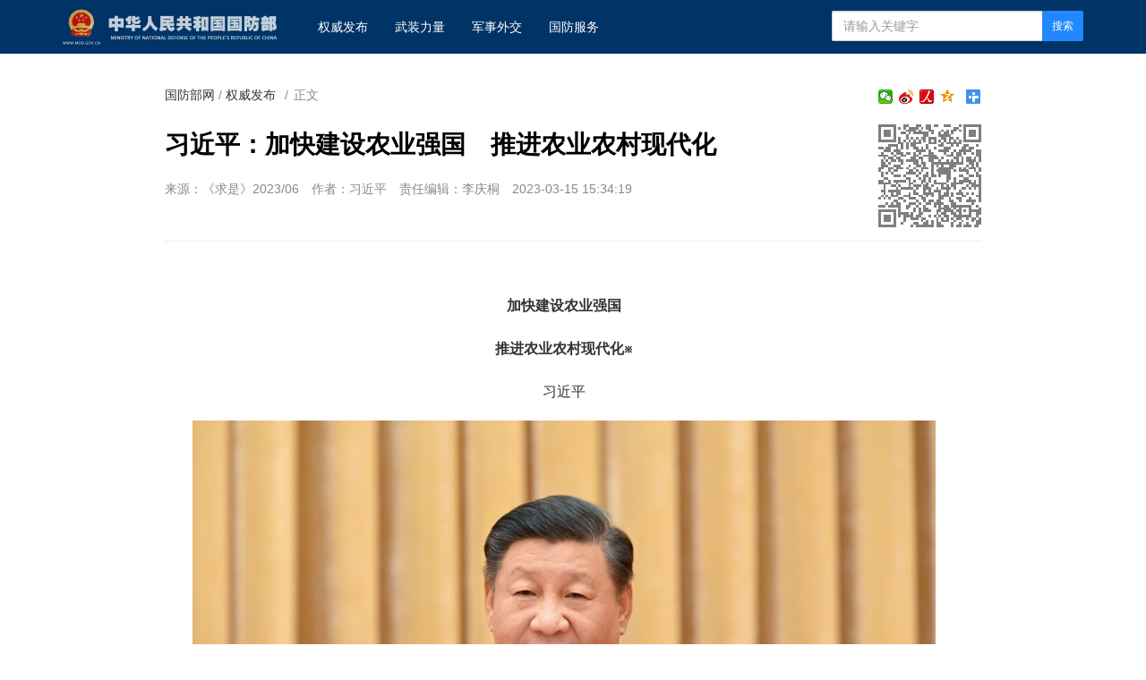

--- FILE ---
content_type: text/html
request_url: http://www.mod.gov.cn/gfbw/qwfb/16209511.html
body_size: 19907
content:
<!doctype html>
<html lang="zh-cn">

<head>
    <meta charset="utf-8">
    <meta http-equiv="X-UA-Compatible" content="IE=edge">
    <meta name="viewport" content="width=device-width, initial-scale=1, maximum-scale=1, user-scalable=no">
    <!-- 设置根目录路径 -->
    <meta id="domain" content="http://www.mod.gov.cn/material/">
    <!-- Set render engine for 360 browser -->
    <meta name="renderer" content="webkit">
    <!-- No Baidu Siteapp-->
    <meta http-equiv="Cache-Control" content="no-siteapp">
    <link rel="icon" type="image/png" href='http://www.mod.gov.cn/material/img/favicon.ico'>
    <link rel="shortcut icon" href="http://www.mod.gov.cn/material/img/favicon.ico">
    <!-- Add to homescreen for Chrome on Android -->
    <meta name="mobile-web-app-capable" content="yes">
    <!--link rel="icon" sizes="192x192" href="../../14782.files/favicon.png"-->
    <!-- Add to homescreen for Safari on iOS -->
    <meta name="apple-mobile-web-app-capable" content="yes">
    <meta name="apple-mobile-web-app-status-bar-style" content="black">
    <!-- Add title for apple-mobile-web-app-title -->
    <meta name="apple-mobile-web-app-title" content="习近平：加快建设农业强国　推进农业农村现代化" />
    <link rel="apple-touch-icon-precomposed" href='/img/favicon.png'>
    <!-- Tile icon for Win8 (180x180 + tile color) -->
    <meta name="msapplication-TileImage" content="http://www.mod.gov.cn/material/img/favicon.png">
    <meta name="msapplication-TileColor" content="#FFFFFF">
    <!-- Add Page Title -->
    <title>
        习近平：加快建设农业强国　推进农业农村现代化 - 中华人民共和国国防部
    </title>
    <!-- Add description and keyword-->

    <link rel="stylesheet" href='http://www.mod.gov.cn/template/tenant207/t378/css/style.css'>
    <link rel="stylesheet" href='http://www.mod.gov.cn/template/tenant207/t378/css/share_style1_16.css'>
    <!--Webterren MetaCode start-->
    <meta name="filetype" content="0" />
    <meta name="publishedtype" content="1" />
    <meta name="pagetype" content="1" />
    <meta name="catalogs" content="cbf-214031" />
    <meta name="_catalogs" content="S21_">
    <meta name="contentid" content="16209511">
    <meta name="publishdate" content="2023-03-15" />
    <meta name="author" content="李庆桐"/>
    <meta name="reporter" content="习近平"/>
    <meta name="editor" content="李庆桐"/>
    <!--Webterren MetaCode end-->
    <script src="http://www.mod.gov.cn/material/js/jquery.js"></script>
    <script src='http://www.mod.gov.cn/material/js/wxs-1.0.0.js'></script>
    <script src='http://www.mod.gov.cn/template/tenant207/t378/js/respond.min.js'></script>
    <link rel="stylesheet" href='http://www.mod.gov.cn/material/static/api/css/share_style1_16.css'/>
    <link rel="stylesheet" href='http://www.mod.gov.cn/material/css/fenye.css' />
    
</head>

<body>
    <!--header-->
    <link rel="stylesheet" href="http://www.mod.gov.cn/template/tenant207/t557/css/header.css"/>
 <div class="nav-bar hidden-print">
        <div class="container">
            <a class="logo navbar-header" href="http://www.mod.gov.cn">
                <img class="logo" src='http://www.mod.gov.cn/template/tenant207/t557/img/logo.png' alt="中华人民共和国国防部" />
            </a>
            <ul class="list-unstyled nav navbar-nav hidden-xs hidden-sm">
                <!-- 权威发布1 -->
                <li><a href="http://www.mod.gov.cn/gfbw/qwfb/index.html">
                        权威发布 </a></li>
                <!--武装力量  -->
                <li><a href="http://www.mod.gov.cn/gfbw/wzll/index.html">
                        武装力量 </a></li>
                <!--  军事外交-->
                <li><a href="http://www.mod.gov.cn/gfbw/jswj/index.html">
                        军事外交 </a></li>
                <!--国防服务  -->
                <li><a href="http://www.mod.gov.cn/gfbw/gffw/index.html">
                        国防服务 </a></li>
            </ul>
            <form action="http://www.mod.gov.cn/zjlm/ssjgym/index.html" class="pull-right hidden-xs"
                method="get" target="_blank">
                <input type="hidden" id="serach_type_input" name="searchfield" value="TITLE">
                <input type="text" name="keyword" placeholder="请输入关键字" required class="form-control input-sx">
                <input type="hidden" name="indexsearch" value="1" />
                <button type="submit" class="btn btn-info btn-custom btn-sm">搜索</button>
            </form>
        </div>
    </div>
    <script src="http://www.mod.gov.cn/material/js/webdig.js"></script>
<!-- make template id  557 name 正文页header -->
<!-- make time 2023-03-11 20:49:00 -->
<!-- make template id  557 name 正文页header -->

    <!--header end-->
    
 
    <!--wxsfix-->
    <div style="display:none"></div>
    <!--/wxsfix-->

    <div data-slot="articleNav"></div>
    
    <div class="container m-t">
        <div class="row m-t">
            <!--原侧边栏已删除-->
            <div class="content">
                <ol class="breadcrumb hidden-print">
                    <!--当前位置-->
                     <a href="http://www.mod.gov.cn/gfbw/index.html" target="_blank" >国防部网</a> / <a href="http://www.mod.gov.cn/gfbw/qwfb/index.html" target="_blank" >权威发布</a>
                    <font class="">/</font>正文
                </ol>

                <span class="bdsharebuttonbox box_fr hidden-xs bdshare-button-style1-16" data-bd-bind="1653876365632">
                    <a href="#" class="bds_more" data-cmd="more"></a>
                    <a href="#" class="bds_qzone" data-cmd="qzone" title="分享到QQ空间"></a>
                    <a href="#" class="bds_people bds_custom_people" data-cmd="people" title="分享到人民微博"></a>
                    <a href="#" class="bds_tsina" data-cmd="tsina" title="分享到新浪微博"></a>
                    <a href="#" class="bds_weixin bds_custom_weixin" data-cmd="weixin" title="分享到微信"></a>
                </span>
               
                <hr class="m-n" />

                <div class="article-header">
                    <!--二维码-->
                    <div class="qrCode visible-lg" id="qrCode"></div>
                    <!--稿件信息-->
                    <h3></h3>
                    <h1>习近平：加快建设农业强国　推进农业农村现代化</h1>
                    <h3></h3>
                    <div class="info">
                                                <span>来源：《求是》2023/06 </span>
                                                                         <span>作者：习近平</span>                          <span>责任编辑：李庆桐</span> 
                        <span>2023-03-15 15:34:19</span>
                                             </div>
                </div>

                <div class="article-content p-t" id="article-content">
                    <div id="mediaurl">
                        <!--mediaurl-->
                    </div>

                    <div id="cm-player"></div>

                    <div id="wxsimgbox" style="display:none"></div>

                    <div class="m-t-list" id="main-news-list">
                        <!--HTMLBOX-->
                        <div>
                                                    <p tag="ueditor-paragraph-custom" class="ueditor-text-p_display" style="text-align: center; text-indent: 0em; "><strong><span style="text-indent: 2em;">加快建设农业强国</span><span style="text-indent: 2em;"></span></strong></p><p tag="ueditor-paragraph-custom" class="ueditor-text-p_display" style="text-align: center; text-indent: 0em; "><strong>推进农业农村现代化※</strong></p><p tag="ueditor-paragraph-custom" class="ueditor-text-p_display" style="text-align: center; text-indent: 0em; "><span style="font-family: 楷体, 楷体_GB2312, SimKai;">习近平</span></p><p class="ueditor-paragraph-media ueditor-paragraph-img" tag="ueditor-paragraph-media" style="text-indent: 0em; text-align: center;"><img src="/gfbw/qwfb/_attachment/2023/03/15/16209511_8fcca7f5945b13fe0b4416879c591781.jpg" data-id="5059731" data-mime-type="" data-size="184993" data-original-name="8fcca7f5945b13fe0b4416879c591781.jpg" data-ext="jpg" data-time="1678865281" data-save-path="image/uploadpic/20230315/8fcca7f5945b13fe0b4416879c591781.jpg!400x400" data-filename="8fcca7f5945b13fe0b4416879c591781.jpg" data-domain="https://rmt-static.jfjb.com.cn" data-width="993" data-height="800" data-describe="16199395_e0be033608772511631a1a.jpg"></p><p tag="ueditor-text-p_display" class="ueditor-text-p_display" style=""><span style="color: rgb(0, 0, 160);">2022年12月23日至24日，中央农村工作会议在北京举行。中共中央总书记、国家主席、中央军委主席习近平出席会议并发表重要讲话。 新华社记者 饶爱民/摄</span></p><p tag="ueditor-text-p_display" class="ueditor-text-p_display" style="">这次中央农村工作会议的主要任务是：全面贯彻落实党的二十大精神，总结今年“三农”工作，研究部署明年工作，就加快建设农业强国进行战略部署。</p><p tag="ueditor-text-p_display" class="ueditor-text-p_display" style="">党的二十大闭幕后，我第一次外出考察去了陕西延安、河南安阳看乡村振兴，一路思考在全面建设社会主义现代化国家新征程上如何加快建设农业强国、推进农业农村现代化。这次会议我来讲讲，就是表明党中央加强“三农”工作的鲜明态度，发出重农强农的强烈信号。下面，我就加快建设农业强国、加强“三农”工作讲几点意见。</p><p tag="ueditor-text-p_display" class="ueditor-text-p_display" style=""><strong>一、锚定建设农业强国目标，切实抓好农业农村工作</strong></p><p tag="ueditor-text-p_display" class="ueditor-text-p_display" style="">党的二十大在擘画全面建成社会主义现代化强国宏伟蓝图时，对农业农村工作进行了总体部署。概括地讲：未来5年“三农”工作要全面推进乡村振兴，到2035年基本实现农业现代化，到本世纪中叶建成农业强国。这是党中央着眼全面建成社会主义现代化强国作出的战略部署。强国必先强农，农强方能国强。没有农业强国就没有整个现代化强国；没有农业农村现代化，社会主义现代化就是不全面的。我们必须深刻领会党中央这一战略部署，把加快建设农业强国摆上建设社会主义现代化强国的重要位置。</p><p tag="ueditor-text-p_display" class="ueditor-text-p_display" style="">农业强国是社会主义现代化强国的根基。农业是基础，基础不牢大厦不稳。无论社会现代化程度有多高，14亿多人口的粮食和重要农产品稳定供给始终是头等大事。满足人民美好生活需要，离不开农业发展。全面建设社会主义现代化国家，出发点和落脚点是让人民生活越过越好。现代化越往前走、物质生活越丰富，人民群众越喜欢山清水秀的田园风光，农业除了保障粮食和重要农产品供给，其生态涵养、休闲观光、文化传承的功能就越能发挥积极作用。农业是近两亿人就业的产业，农村是近5亿农民常住的家园，只有把农业农村搞好了，广大农民安居乐业，他们才有充足的获得感、幸福感、安全感。实现高质量发展，也离不开农业发展。只有农业强了，农产品供给有保障，物价稳定、人心安定，经济大局才能稳住。拓展现代化发展空间，农业农村是大有可为的广阔天地。几亿农民整体迈入现代化，会释放巨大的创造动能和消费潜能，为经济社会发展注入强大动力。畅通工农城乡循环，是畅通国内经济大循环、增强我国经济韧性和战略纵深的重要方面。扩内需、稳增长、促发展，农业强国建设是重要的发力点和突破口。农业还是国家安全的基础。农业保的是生命安全、生存安全，是极端重要的国家安全。当今世界，百年未有之大变局加速演进，新冠疫情反复延宕，来自外部的打压遏制不断升级，各种不确定难预料因素明显增多。一旦农业出问题，饭碗被人拿住，看别人脸色吃饭，还谈什么现代化建设？只有农业强起来，粮食安全有完全保障，我们稳大局、应变局、开新局才有充足底气和战略主动。</p><p tag="ueditor-text-p_display" class="ueditor-text-p_display" style="">现在，农业农村仍然是我国现代化建设的短板。进入新时代，党中央坚持高度重视“三农”工作的传统，在新中国成立以来特别是改革开放以来工作的基础上，通过开展脱贫攻坚、实施乡村振兴战略等，用有限资源稳定解决14亿多人口的吃饭问题，全体农民摆脱绝对贫困、同步进入全面小康，“三农”工作成就巨大、举世公认。同时，受制于人均资源不足、底子薄、历史欠账较多等原因，“三农”仍然是一个薄弱环节，同新型工业化、信息化、城镇化相比，农业现代化明显滞后。主要表现在：农业生产效率相对较低，农业劳动生产率仅为非农产业的25.3%；农业比较效益低下；农产品国际竞争力明显不足，国内粮食等农产品价格普遍超过国际市场；农村基础设施和公共服务落后于城市；城乡居民收入比为2.5∶1、消费支出比为1.9∶1。这是党中央强调全面推进乡村振兴、加快建设农业强国的一个重要原因。</p><p tag="ueditor-text-p_display" class="ueditor-text-p_display" style="">建设农业强国，基本要求是实现农业现代化。我们要建设的农业强国、实现的农业现代化，既有国外一般现代化农业强国的共同特征，更有基于自己国情的中国特色。所谓共同特征，就是要遵循农业现代化一般规律，建设供给保障强、科技装备强、经营体系强、产业韧性强、竞争能力强的农业强国。所谓中国特色，就是立足我国国情，立足人多地少的资源禀赋、农耕文明的历史底蕴、人与自然和谐共生的时代要求，走自己的路，不简单照搬国外现代化农业强国模式。</p><p class="ueditor-paragraph-media ueditor-paragraph-img" tag="ueditor-paragraph-media" style="text-indent: 0em; text-align: center;"><img src="/gfbw/qwfb/_attachment/2023/03/15/16209511_29b753427db50749e0f845091e1b96f7.jpg" data-id="5059730" data-mime-type="" data-size="267556" data-original-name="29b753427db50749e0f845091e1b96f7.jpg" data-ext="jpg" data-time="1678865247" data-save-path="image/uploadpic/20230315/29b753427db50749e0f845091e1b96f7.jpg!400x400" data-filename="29b753427db50749e0f845091e1b96f7.jpg" data-domain="https://rmt-static.jfjb.com.cn" data-width="1000" data-height="667" data-describe="16209496_ee74dc242ee768fabea0077705b96617.jpg"></p><p tag="ueditor-text-p_display" class="ueditor-text-p_display" style=""><span style="color: rgb(0, 0, 160);">2022年10月26日至28日，中共中央总书记、国家主席、中央军委主席习近平在陕西省延安市、河南省安阳市考察。这是26日下午，习近平在延安市安塞区高桥镇南沟村苹果园同老乡们亲切交流。 新华社记者 燕雁/摄</span></p><p tag="ueditor-text-p_display" class="ueditor-text-p_display" style="">农业强国的中国特色，我看主要应该包括以下几个方面：一是依靠自己力量端牢饭碗。14亿多人口的中国，任何时候都必须自力更生保自己的饭碗，坚持产量产能一起抓、数量质量一起抓、生产生态一起抓，增强农业产业链供应链韧性和稳定性。二是依托双层经营体制发展农业。立足小农数量众多的基本农情，以家庭经营为基础，坚持统分结合，广泛开展面向小农的社会化服务，积极培育新型农业经营主体，形成中国特色的农业适度规模经营。三是发展生态低碳农业。坚持绿色是农业的底色、生态是农业的底盘。必须摒弃竭泽而渔、焚薮而田、大水大肥、大拆大建的老路子，实现农业生产、农村建设、乡村生活生态良性循环，生态农业、低碳乡村成为现实，做到资源节约、环境友好，守住绿水青山。四是赓续农耕文明。我国拥有灿烂悠久的农耕文明，必须确保其根脉生生不息，做到乡村社会形态完整有效，文化基因、美好品德传承弘扬，农耕文明和城市文明交相辉映，物质文明和精神文明协调发展，广大农民自信自强、振奋昂扬，精神力量充盈。五是扎实推进共同富裕。实现城乡融合发展、基本公共服务均等化，农村具备现代生活条件，农民全面发展、过上更加富裕更加美好的生活。同时，我们建设农业强国，也是在为全球可持续发展、消除贫困贡献中国力量。</p><p class="ueditor-paragraph-media ueditor-paragraph-img" tag="ueditor-paragraph-media" style="text-indent: 0em; text-align: center;"><img src="/gfbw/qwfb/_attachment/2023/03/15/16209511_7603c675fc99966a405d5ea6816c6dc9.jpg" data-id="5059725" data-mime-type="" data-size="266650" data-original-name="7603c675fc99966a405d5ea6816c6dc9.jpg" data-ext="jpg" data-time="1678865212" data-save-path="image/uploadpic/20230315/7603c675fc99966a405d5ea6816c6dc9.jpg!400x400" data-filename="7603c675fc99966a405d5ea6816c6dc9.jpg" data-domain="https://rmt-static.jfjb.com.cn" data-width="1073" data-height="800" data-describe="16166035_182092223ed10171440475.jpg"></p><p tag="ueditor-text-p_display" class="ueditor-text-p_display" style=""><span style="color: rgb(0, 0, 160);">2022年7月12日至15日，中共中央总书记、国家主席、中央军委主席习近平在新疆考察。这是14日，习近平在吐鲁番市高昌区亚尔镇新城片区新城西门村考察时，同各族群众在一起。 新华社记者 李学仁/摄</span></p><p tag="ueditor-text-p_display" class="ueditor-text-p_display" style="">加快建设农业强国是新时代新征程我们党做好“三农”工作的战略部署，必须保持战略定力、久久为功。当前，要锚定建设农业强国目标，科学谋划和推进“三农”工作。一要加强顶层设计。制定加快建设农业强国规划，针对未来5年、2035年、本世纪中叶的目标，分别制定路线图和施工图，强化规划的法规效力。制定规划要同现有规划相衔接，保持工作连续性，不能“翻烧饼”。要严格执行规划，坚决防止不把规划当回事。二要循序渐进、稳扎稳打。建设农业强国是一项长期而艰巨的历史任务，要分阶段扎实稳步推进，以钉钉子精神锲而不舍干下去。当前要把重点放在全面推进乡村振兴上，多做打基础、利长远的事情。三要因地制宜、注重实效。各地要立足资源禀赋和发展阶段，发挥自身优势，服务大局需要，作出应有贡献，从本地农业农村发展最迫切、农民反映最强烈的实际问题入手，充分调动农民群众的积极性、主动性、创造性，办一项是一项、办一件成一件，不要一股脑去搞脱离实际的“高大上”或面子工程的东西。</p><p tag="ueditor-text-p_display" class="ueditor-text-p_display" style=""><strong>二、保障粮食和重要农产品稳定安全供给始终是建设农业强国的头等大事</strong></p><p tag="ueditor-text-p_display" class="ueditor-text-p_display" style="">无农不稳，无粮则乱。这一幕在古今中外反复上演。历史上，齐国诱导鲁国弃粮种桑，关键时候断粮降服鲁国；越王勾践把种子煮熟贡给吴国，趁其粮食绝收一举灭吴。今年乌克兰危机爆发以来，全球30多个国家限制粮食出口，部分国家因此社会动荡甚至政权更迭。只有把牢粮食安全主动权，才能把稳强国复兴主动权。</p><p tag="ueditor-text-p_display" class="ueditor-text-p_display" style="">农业强，首要是粮食和重要农产品供给保障能力必须强。这些年，我们依靠自己的力量端稳中国饭碗，14亿多人吃饱吃好。现在，粮食需求刚性增长，端牢饭碗的压力大。必须全方位夯实粮食安全根基，既要抓物质基础，强化藏粮于地、藏粮于技，也要抓机制保障，做到产能提升、结构优化、韧性增强、收益保障、责任压实。</p><p tag="ueditor-text-p_display" class="ueditor-text-p_display" style="">提升粮食产能仍然是首要任务。我国粮食产量已经连续8年保持在1.3万亿斤高平台上，越往前走难度越大。要实施新一轮千亿斤粮食产能提升行动，抓紧制定实施方案，把任务落实下去。提产能关键还是抓耕地和种子两个要害。要坚决守住18亿亩耕地红线，坚决遏制“非农化”、有效防止“非粮化”。坚持良田粮用大原则，良田好土要优先保粮食，果树苗木尽量上山上坡，蔬菜园艺更多靠设施农业和工厂化种植。治理“非粮化”政策性很强，要统筹考虑粮食生产和重要农产品保障、农民增收的关系，留出一定过渡期，加强政策引导。要逐步把永久基本农田全部建成高标准农田，尽快提出落实办法，该拿的钱要拿到位，建设质量和管护机制也要到位，确保建一块成一块。抓种子要选准突破口，持续发力、协同攻关，把种业振兴行动切实抓出成效，把当家品种牢牢攥在自己手里。生物育种是大方向，要加快产业化步伐。</p><p tag="ueditor-text-p_display" class="ueditor-text-p_display" style="">确保粮食安全，不仅要着眼平时，还要提升应急保供能力，系统梳理生产、加工、流通、储备、贸易等方面可能存在的风险点。</p><p tag="ueditor-text-p_display" class="ueditor-text-p_display" style="">农民种粮能挣钱，粮食生产才有保障。要健全种粮农民收益保障机制，完善价格、补贴、保险“三位一体”的政策体系，完善农资保供稳价应对机制，稳定农民预期、降低生产风险。要创新粮食生产经营方式，延伸产业链条，实现节本增效。要出实招健全主产区利益补偿机制，探索产销区多渠道利益补偿办法。既不能让种粮农民在经济上吃亏，也不能让种粮大县在财政上吃亏。</p><p tag="ueditor-text-p_display" class="ueditor-text-p_display" style="">保障粮食安全，要在增产和减损两端同时发力。当前，食物采收、储运、加工、销售、消费每个环节都有“跑冒滴漏”，情况还相当严重。据有关机构估算，每年损失浪费的食物超过22.7%，约9200亿斤，若能挽回一半的损失，就够1.9亿人吃一年。消费环节大有文章可做，不仅要制止“舌尖上的浪费”，深入开展“光盘行动”，还要提倡健康饮食。我国居民食用油和“红肉”人均消费量，分别超过膳食指南推荐标准约1倍和2倍。食物节约减损既可有效减轻供给压力，也可减少资源使用，善莫大焉。要树立节约减损就是增产的理念，推进全链条节约减损，健全常态化、长效化工作机制，每个环节都要有具体抓手，越是损失浪费严重的环节越要抓得实。要持续深化食物节约各项行动，强化刚性约束，加大工作力度，不弃微末、不舍寸功，尽快取得更大成效。</p><p class="ueditor-paragraph-media ueditor-paragraph-img" tag="ueditor-paragraph-media" style="text-indent: 0em; text-align: center;"><img src="/gfbw/qwfb/_attachment/2023/03/15/16209511_ad657e10059513bd434d7de21e4454b6.jpg" data-id="5059724" data-mime-type="" data-size="61234" data-original-name="ad657e10059513bd434d7de21e4454b6.jpg" data-ext="jpg" data-time="1678865164" data-save-path="image/uploadpic/20230315/ad657e10059513bd434d7de21e4454b6.jpg!400x400" data-filename="ad657e10059513bd434d7de21e4454b6.jpg" data-domain="https://rmt-static.jfjb.com.cn" data-width="1000" data-height="630" data-describe="10210760_e0be0336081425264fa819.jpg"></p><p tag="ueditor-text-p_display" class="ueditor-text-p_display" style=""><span style="color: rgb(0, 0, 160);">2022年6月8日，中共中央总书记、国家主席、中央军委主席习近平在四川考察。这是8日上午，习近平在眉山市东坡区太和镇永丰村高标准水稻种植基地考察，了解水稻试验育种和种植推广情况。 新华社记者 谢环驰/摄</span></p><p tag="ueditor-text-p_display" class="ueditor-text-p_display" style="">解决吃饭问题，不能光盯着有限的耕地，要把思路打开，树立大食物观。“吃饭”不仅仅是消费粮食，肉蛋奶、果菜鱼、菌菇笋等样样都是美食。耕地以外，我国还有40多亿亩林地、近40亿亩草地和大量的江河湖海等资源。要构建多元化食物供给体系，在保护好生态环境前提下，从耕地资源向整个国土资源拓展，从传统农作物和畜禽资源向更丰富的生物资源拓展，向森林、草原、江河湖海要食物，向植物动物微生物要热量、要蛋白，多途径开发食物来源。设施农业大有可为，要发展日光温室、植物工厂和集约化畜禽养殖，推进陆基和深远海养殖渔场建设，拓宽农业生产空间领域。</p><p tag="ueditor-text-p_display" class="ueditor-text-p_display" style="">在保障粮食安全的同时，必须保证其他重要农产品稳定安全供给，特别是抓好大豆和油料生产，抓好生猪和“菜篮子”工程。这些都作了部署，关键是扎扎实实抓落实。</p><p tag="ueditor-text-p_display" class="ueditor-text-p_display" style="">各级党委和政府务必把粮食安全这一“国之大者”扛在肩头。衡量一个地方领导干部得不得力、合不合格，可不仅仅看GDP、能不能抓上几个项目，更主要看是否按照党中央要求，完整、准确、全面贯彻新发展理念，局部服从整体，把粮食安全这类党中央交办的大事要事办好办妥。粮食安全党政同责要求很明确，现在关键是要严格考核，督促各地真正把责任扛起来。</p><p tag="ueditor-text-p_display" class="ueditor-text-p_display" style=""><strong>三、全面推进乡村振兴是新时代建设农业强国的重要任务</strong></p><p tag="ueditor-text-p_display" class="ueditor-text-p_display" style="">建设农业强国，当前要抓好乡村振兴。“三农”工作重心已经实现历史性转移，人力投入、物力配置、财力保障都要转移到乡村振兴上来。这件事刚刚破题，更为艰巨繁重的任务还在后面，决不能松劲歇脚，更不能换频道。总的要求仍然是全面推进产业、人才、文化、生态、组织“五个振兴”。“五个振兴”是相互联系、相互支撑、相互促进的有机统一整体，要统筹部署、协同推进，抓住重点、补齐短板，还要强调精准、因地制宜，激发乘数效应和化学反应，提高全面推进乡村振兴的效力效能。</p><p tag="ueditor-text-p_display" class="ueditor-text-p_display" style="">产业振兴是乡村振兴的重中之重，也是实际工作的切入点。没有产业的农村，难聚人气，更谈不上留住人才，农民增收路子拓不宽，文化活动很难开展起来。各地推动产业振兴，要把“土特产”这3个字琢磨透。“土”讲的是基于一方水土，开发乡土资源。要善于分析新的市场环境、新的技术条件，用好新的营销手段，打开视野来用好当地资源，注重开发农业产业新功能、农村生态新价值，如发展生态旅游、民俗文化、休闲观光等。“特”讲的是突出地域特点，体现当地风情。要跳出本地看本地，打造为广大消费者所认可、能形成竞争优势的特色，如因地制宜打造苹果村、木耳乡、黄花镇等。“产”讲的是真正建成产业、形成集群。要延长农产品产业链，发展农产品加工、保鲜储藏、运输销售等，形成一定规模，把农产品增值收益留在农村、留给农民。产业梯度转移是个趋势，各地发展特色产业时要抓住这个机遇。总之，要依托农业农村特色资源，向开发农业多种功能、挖掘乡村多元价值要效益，向一二三产业融合发展要效益，强龙头、补链条、兴业态、树品牌，推动乡村产业全链条升级，增强市场竞争力和可持续发展能力。</p><p tag="ueditor-text-p_display" class="ueditor-text-p_display" style="">促进产业振兴，必须落实产业帮扶政策。最近，审计署开展了国家乡村振兴重点帮扶县产业帮扶政策落实和资金审计。审计结果表明，部分地区还存在产业发展基础不牢、联农带农机制不够持续稳固、产业配套支持政策落实不够精准有效等问题，不利于特色产业发展壮大和脱贫群众稳定增收。各地区各部门要严格贯彻落实乡村振兴责任制，针对存在的问题，采取有效举措抓整改，扎扎实实推进乡村振兴各项任务落实。</p><p tag="ueditor-text-p_display" class="ueditor-text-p_display" style="">巩固拓展脱贫攻坚成果是全面推进乡村振兴的底线任务。当前，受新冠疫情、国内国际经济下行等因素影响，巩固拓展脱贫攻坚成果遇到一些新情况。要继续压紧压实责任，发挥好防止返贫监测帮扶机制预警响应作用，把脱贫人口和脱贫地区的帮扶政策衔接好、措施落到位，实现平稳过渡，坚决防止出现整村整乡返贫现象。要更多在增强脱贫地区和脱贫群众内生发展动力上下功夫，把增加脱贫群众收入作为主攻方向，在促进脱贫地区加快发展上多想办法，推动各类资源、帮扶措施向促进产业发展和扩大就业聚焦聚力。要注重激发脱贫群众依靠自身力量发展的志气心气底气，让勤劳致富的受激励，防止“养懒汉”。鼓励实行发展类的补贴，要倡导多干多补、少干少补、不干不补。鼓励实施建设类的项目，也要分清什么事该政府干、什么事该农民干，再也不要干那种干部干、农民看的事情。现在，5年过渡期已过两年，要谋划过渡期后的具体制度安排，推动防止返贫帮扶政策和农村低收入人口常态化帮扶政策衔接并轨，把符合条件的对象全部纳入常态化帮扶，研究建立欠发达地区常态化帮扶机制。应该由政策兜底帮扶的脱贫人口，要逐步同通过正常帮扶有能力稳定脱贫的人口分开，实行分类管理。</p><p tag="ueditor-text-p_display" class="ueditor-text-p_display" style="">要坚持把增加农民收入作为“三农”工作的中心任务，千方百计拓宽农民增收致富渠道。要发展比较优势明显、带动能力强、就业容量大的县域富民产业，多措并举促进农民工稳岗就业，挖掘经营增收和务工增收潜力。要完善联农带农机制，注重把产业增值收益更多留给农民，让农民挑上“金扁担”。要加大惠农富农政策力度，给农民的补贴能增加的还要增加，社会保障水平能提高的还要提高，农村各类资源要素能激活的尽量激活，让农民腰包越来越鼓、日子越过越红火。</p><p tag="ueditor-text-p_display" class="ueditor-text-p_display" style=""><strong>四、依靠科技和改革双轮驱动加快建设农业强国</strong></p><p tag="ueditor-text-p_display" class="ueditor-text-p_display" style="">建设农业强国，利器在科技，关键靠改革。必须协同推进科技创新和制度创新，开辟新领域新赛道，塑造新动能新优势，加快实现量的突破和质的跃升。</p><p tag="ueditor-text-p_display" class="ueditor-text-p_display" style="">当前，我国农业科技创新整体迈进了世界第一方阵，但农业科技进步贡献率同世界先进水平相比还有不小的差距。我们的资源就那么多，超大规模市场对农产品的需求又不断增长，现在比以往任何时候都更加需要重视和依靠农业科技创新，不仅要立志补上短板弱项，还要立志发挥后发优势、实现“弯道超车”。要紧盯世界农业科技前沿，大力提升我国农业科技水平，加快实现高水平农业科技自立自强。</p><p tag="ueditor-text-p_display" class="ueditor-text-p_display" style="">农业科技创新要着力提升创新体系整体效能，解决好各自为战、低水平重复、转化率不高等突出问题。要以农业关键核心技术攻关为引领，以产业急需为导向，聚焦底盘技术、核心种源、关键农机装备、合成药物、耕地质量、农业节水等领域，发挥新型举国体制优势，整合各级各类优势科研资源，强化企业科技创新主体地位，构建梯次分明、分工协作、适度竞争的农业科技创新体系。要打造国家农业科技战略力量，支持农业领域重大创新平台建设。农业科技创新周期相对较长，要舍得下力气、增投入，给予长期稳定的支持。</p><p class="ueditor-paragraph-media ueditor-paragraph-img" tag="ueditor-paragraph-media" style="text-indent: 0em; text-align: center;"><img src="/gfbw/qwfb/_attachment/2023/03/15/16209511_cae9c7bb25ec055b0208a8ef91245df2.jpg" data-id="5059723" data-mime-type="" data-size="430673" data-original-name="cae9c7bb25ec055b0208a8ef91245df2.jpg" data-ext="jpg" data-time="1678864969" data-save-path="image/uploadpic/20230315/cae9c7bb25ec055b0208a8ef91245df2.jpg!400x400" data-filename="cae9c7bb25ec055b0208a8ef91245df2.jpg" data-domain="https://rmt-static.jfjb.com.cn" data-width="1120" data-height="776" data-describe="16193967_e0be0336087723c1244047.jpg"></p><p tag="ueditor-text-p_display" class="ueditor-text-p_display" style=""><span style="color: rgb(0, 0, 160);">2022年4月10日至13日，中共中央总书记、国家主席、中央军委主席习近平在海南考察。这是10日下午，习近平在位于三亚市崖州湾科技城的崖州湾种子实验室考察。 新华社记者 李学仁/摄</span></p><p tag="ueditor-text-p_display" class="ueditor-text-p_display" style="">农业科技工作要突出应用导向，加快成果转化，把论文写在大地上。农户分散经营仍然是我国农业经营的基本面，农业科技推广任务很重，必须政府和市场协同发力。基层农技推广体系要稳定队伍、提升素质、回归主业，强化公益性服务功能。同时，要鼓励发展各类社会化农业科技服务组织，创新市场化农技推广模式，打通科技进村入户“最后一公里”。</p><p tag="ueditor-text-p_display" class="ueditor-text-p_display" style="">加快建设农业强国，迫切需要改革增动力、添活力。深化农村改革，必须继续把住处理好农民和土地关系这条主线，把强化集体所有制根基、保障和实现农民集体成员权利同激活资源要素统一起来，搞好农村集体资源资产的权利分置和权能完善，让广大农民在改革中分享更多成果。</p><p tag="ueditor-text-p_display" class="ueditor-text-p_display" style="">当前，各地第二轮土地承包正陆续到期，要扎实做好承包期再延长30年的各项工作，确保大多数农户原有承包权保持稳定、顺利延包。有条件的地方可在农民自愿前提下，探索开展农田集中连片整理，解决细碎化问题。发展适度规模经营是现代农业的方向，要支持有条件的小农户成长为家庭农场，支持家庭农场组建农民合作社、合作社根据发展需要办企业，加快健全农业社会化服务体系，把小农户服务好、带动好。土地经营权流转、集中、规模经营要把握好度，不能依靠行政手段强行流转农民土地，人为垒大户、搞不切实际的大规模甚至超大规模经营，防止强行收回农民承包地搞“反租倒包”。</p><p tag="ueditor-text-p_display" class="ueditor-text-p_display" style="">要稳慎推进农村宅基地制度改革试点，聚焦保障居住、管住乱建、盘活闲置，在试点中不断探索完善集体所有权、农户资格权、宅基地使用权等权利内容及其分置的实现形式。要深化农村集体经营性建设用地入市试点，完善土地增值收益分配机制，增强改革系统性。</p><p tag="ueditor-text-p_display" class="ueditor-text-p_display" style="">农村集体产权制度改革重点是适应社会主义市场经济要求，构建产权关系明晰、治理架构科学、经营方式稳健、收益分配合理的运行机制，充分利用农村集体自身资源条件、经营能力，探索资源发包、物业出租、居间服务、资产参股等多样化途径发展新型农村集体经济。发展集体经济必须尊重群众意愿、遵循市场规律，不能走“归大堆”的老路子。要健全农村集体资产监管体系，严格控制集体经营风险，坚决遏止新增债务，充分保障集体成员的知情权、参与权、监督权，决不能让集体经济变成少数人的“小金库”。</p><p tag="ueditor-text-p_display" class="ueditor-text-p_display" style="">要顺应城乡融合发展大趋势，破除妨碍城乡要素平等交换、双向流动的制度壁垒，促进发展要素、各类服务更多下乡，率先在县域内破除城乡二元结构。要鼓励社会资本下乡成为农业经营主体，但必须守住经营农业、农民受益的基本要求，防止跑马圈地。要加快农业转移人口市民化，健全常住地提供基本公共服务制度，让能进城愿进城的，更快更好融入城市。同时，要保障进城落户农民土地等合法权益，鼓励依法自愿有偿退出。</p><p tag="ueditor-text-p_display" class="ueditor-text-p_display" style="">推进农村改革，必须保持历史耐心，看准了再推，条件不成熟的不要急于去动。对涉及土地、耕地等农民基本权益特别是改变千百年来生产生活方式的事情，一定要慎之又慎，牢牢守住土地公有制性质不改变、耕地红线不突破、农民利益不受损的底线。</p><p tag="ueditor-text-p_display" class="ueditor-text-p_display" style=""><strong>五、大力推进农村现代化建设</strong></p><p tag="ueditor-text-p_display" class="ueditor-text-p_display" style="">农村现代化是建设农业强国的内在要求和必要条件，建设宜居宜业和美乡村是农业强国的应有之义。农业因人类定居而兴，村落因农事活动而聚，乡村不仅是农业生产的空间载体，也是广大农民生于斯长于斯的家园故土。建设农业强国要一体推进农业现代化和农村现代化，实现乡村由表及里、形神兼备的全面提升。</p><p tag="ueditor-text-p_display" class="ueditor-text-p_display" style="">这些年，乡村建设取得一定成效，但农村基础设施仍不完善，公共服务水平不高，欠账还很多。要瞄准“农村基本具备现代生活条件”的目标，组织实施好乡村建设行动，特别是要加快防疫、养老、教育、医疗等方面的公共服务设施建设，提高乡村基础设施完备度、公共服务便利度、人居环境舒适度，让农民就地过上现代文明生活。要对我国城镇化趋势、城乡格局变化进行研判，科学谋划村庄布局，防止“有村无民”造成浪费。乡村建设要充分考虑财力可持续和农民可接受，坚持数量服从质量、进度服从实效，集中力量先抓好普惠性、基础性、兜底性民生建设，优先建设既方便生活又促进生产的项目，标准可以有高有低，但不能缺门漏项。各地村庄格局风貌是历史上顺应地理、气候、人文条件延续而成的，要敬畏历史、敬畏文化、敬畏生态，留住乡风乡韵乡愁。乡村建设是为农民而建，要健全自下而上、农民参与的实施机制，多听群众意见，照顾农民感受。</p><p tag="ueditor-text-p_display" class="ueditor-text-p_display" style="">要完善党组织领导的自治、法治、德治相结合的乡村治理体系，让农村既充满活力又稳定有序。要坚持大抓基层的鲜明导向，推动治理和服务重心下移、资源下沉，推动乡镇赋权扩能，整合力量、提升能力，确保接得住、用得好。要深化党组织领导的村民自治实践，创新乡村治理抓手载体，完善推广积分制、清单制、数字化、接诉即办等务实管用的治理方式。</p><p tag="ueditor-text-p_display" class="ueditor-text-p_display" style="">推进农村现代化，不仅物质生活要富裕，精神生活也要富足。农村精神文明建设要同传承优秀农耕文化结合起来，同农民群众日用而不觉的共同价值理念结合起来，弘扬敦亲睦邻、守望相助、诚信重礼的乡风民风。要加强法治教育，引导农民办事依法、遇事找法、解决问题用法、化解矛盾靠法。农村移风易俗重在常抓不懈，找准实际推动的具体办法，创新用好村规民约等手段，倡导性和约束性措施并举，绵绵用力，成风化俗，坚持下去，一定能见到好的效果。</p><p tag="ueditor-text-p_display" class="ueditor-text-p_display" style=""><strong>六、加强党对加快建设农业强国的全面领导</strong></p><p tag="ueditor-text-p_display" class="ueditor-text-p_display" style="">全面推进乡村振兴、加快建设农业强国，关键在党。必须坚持党领导“三农”工作原则不动摇，健全领导体制和工作机制，为加快建设农业强国提供坚强保证。</p><p tag="ueditor-text-p_display" class="ueditor-text-p_display" style="">五级书记抓乡村振兴是党中央的明确要求，也是加快建设农业强国的有效机制。市县两级更要把“三农”工作作为重头戏，花大精力来抓，特别是县委书记要当好“一线总指挥”，不重视“三农”的书记不是好书记，抓不好农村工作的书记不是称职的书记。要完善考核督查机制，以责任落实推动工作落实、政策落实。</p><p tag="ueditor-text-p_display" class="ueditor-text-p_display" style="">各级党委要加大对涉农干部的培训力度，提高“三农”工作本领，改进工作作风，打造一支政治过硬、适应新时代要求、具有领导农业强国建设能力的“三农”干部队伍。各级党政干部要把调查研究、求真务实作为基本功，不能脱离实际，想当然、拍脑袋；要强化系统观念，统筹处理好两难甚至多难问题，不能“按下葫芦起了瓢”。要树牢群众观点、贯彻群众路线，经常到农民群众家中走一走、看一看，深入群众、扎根群众，问需于民、问计于民，关心群众安危冷暖、急难愁盼，从农民群众的喜怒哀乐中检视我们的工作。</p><p tag="ueditor-text-p_display" class="ueditor-text-p_display" style="">人才是最宝贵的资源，是加快建设农业强国的基础性、战略性支撑。一些农村发展乏力，关键在于缺人才，缺发展引路人、产业带头人、政策明白人。各级党委和政府要坚持本土培养和外部引进相结合，用乡村广阔天地的发展机遇吸引人，用乡村田园宜居的优美环境留住人。要着力培养一批乡村人才，重点加强村党组织书记和新型农业经营主体带头人培训，全面提升农民素质素养，育好用好乡土人才。同时，要引进一批人才，有序引导大学毕业生到乡、能人回乡、农民工返乡、企业家入乡，创造机会、畅通渠道、营造环境，帮助解决职业发展、社会保障等后顾之忧，让其留得下、能创业。要树立阶段性用才理念，不求所有、但求所用。要推动县域内人才打通使用，有计划地把重点培养的党政干部人才和专业技术人才放到农村去，让他们在一线担当作为、锻炼成长。通过多方面努力，着力打造一支沉得下、留得住、能管用的乡村人才队伍，强化全面推进乡村振兴、加快建设农业强国的智力支持和人才支撑。</p><p class="ueditor-paragraph-media ueditor-paragraph-img" tag="ueditor-paragraph-media" style="text-indent: 0em; text-align: center;"><img src="/gfbw/qwfb/_attachment/2023/03/15/16209511_f7751fd95adb348860770ef3cabb004a.jpg" data-id="5059722" data-mime-type="" data-size="338474" data-original-name="f7751fd95adb348860770ef3cabb004a.jpg" data-ext="jpg" data-time="1678864912" data-save-path="image/uploadpic/20230315/f7751fd95adb348860770ef3cabb004a.jpg!400x400" data-filename="f7751fd95adb348860770ef3cabb004a.jpg" data-domain="https://rmt-static.jfjb.com.cn" data-width="900" data-height="537" data-describe="10127774_17ea7eeea1d10127774169.jpg"></p><p tag="ueditor-text-p_display" class="ueditor-text-p_display" style=""><span style="color: rgb(0, 0, 160);">2022年1月26日至27日，中共中央总书记、国家主席、中央军委主席习近平来到山西，看望慰问基层干部群众。这是26日下午，习近平在临汾市汾西县僧念镇段村文化广场，给乡亲们拜年，向全国各族人民、向港澳台同胞和海外侨胞致以美好的新春祝福。 新华社记者 李学仁/摄</span></p><p tag="ueditor-text-p_display" class="ueditor-text-p_display" style="">农村基层党组织是党在农村全部工作和战斗力的基础。要健全村党组织领导的村级组织体系，把农村基层党组织建设成为有效实现党的领导的坚强战斗堡垒，把村级自治组织、集体经济组织、农民合作组织、各类社会组织等紧紧团结在党组织的周围，团结带领农民群众听党话、感党恩、跟党走。这一轮全国村“两委”集中换届已经全部完成，要全面培训提高村班子领导乡村振兴能力，不断优化带头人队伍，派强用好驻村第一书记和工作队，注重选拔优秀年轻干部到农村基层锻炼成长，充分发挥农村党员先锋模范作用。当前，村党组织、自治组织负责人普遍实现了“一肩挑”，有的还兼任村集体经济组织负责人，对他们的监督管理必须跟上，坚决防止出现“小官巨贪”和无法无天的“村霸”。要推动基层纪检监察组织和村务监督委员会有效衔接，把纪检监察工作向村延伸覆盖。要持续为农村基层干部减负，深入整治形式主义、官僚主义，减少名目繁多、变形走样的考核评估、督查检查等，让基层干部有更多精力为农民办实事。</p><p tag="ueditor-text-p_display" class="ueditor-text-p_display" style="">同志们，农业强国，是拼出来、干出来、奋斗出来的。从现在开始，就要铆足干劲，全面推进乡村振兴，加快农业农村现代化步伐，为加快建设农业强国而努力奋斗。</p><p tag="ueditor-text-p_display" class="ueditor-text-p_display" style="">※这是习近平总书记2022年12月23日在中央农村工作会议上的讲话。</p>
                                                 </div>
                        <!--HTMLBOX-->
                    </div>
                </div>

            </div>
            <!--原侧边栏已删除-->
        </div>
    </div>

    <div id="loadNextPageBtn" data-CurrentPage="1" class="loadNextPageBtn visible-xs visible-sm hidden-print">
        <span>轻触这里，加载下一页</span><br /><small id="VProgress"></small>
    </div>
    <div width="100%" id="displaypagenum" class="more-page" style="text-align:center"></div>
     

    <!--footer-->
     <style type="text/css">
    #copy-year { font-style: normal;}
 </style>

<div data-slot="articleFooter">
   <link rel="stylesheet" href='http://www.mod.gov.cn/template/tenant207/t385/articleFooter.css'>
   <div class="footer currencyFooter m-t" id="pageFooter">
    <div class="container">
      <p>
        <a
          href="http://www.mod.gov.cn/zjlm/wzdt_226173/index.html#S2"
          target="_blank"
          class="hidden-xs"
          >站点地图</a>
        <em class="hidden-xs">|</em>
        <a href="http://www.mod.gov.cn/zjlm/wzdt_226173/index.html#S3" target="_blank"
          >版权声明</a>
        <em>|</em>
        <a href="http://www.81.cn/jwdy/wfhblxxjb/index.html">纠错/举报</a>
        <em>|</em>
        <a href="http://www.mod.gov.cn/zjlm/wzdt_226173/index.html" target="_blank"
          >关于我们</a>
      </p>
      <small><a class="spc-color" target="_blank" href="http://www.81.cn/jwdy/xwxxfwxkz/index.html">互联网新闻信息服务许可证10120170013</a></small><br>
      <div class="hidden-xs">
        <small>未经本网书面授权，请勿转载、摘编或建立镜像，否则视为侵权。</small>
        <br />
      </div>
      <small>Copyright ©<i id="copy-year"></i> mod.gov.cn All Rights Reserved</small>
    </div>
  </div>
</div>
<script type="text/javascript">
    var currentFullYear = (new Date()).getFullYear();
    document.getElementById('copy-year').innerHTML = currentFullYear;
</script>
<!-- make template id  385 name image_footer -->
<!-- make time 2026-01-06 09:36:37 -->
<!-- make template id  385 name image_footer -->

    <!--/footer--> 

    <!--分享到-->
    <div id="share-to" class="shareto">
        <h3>分享到</h3>
        <hr />
        <ul class="bdsharebuttonbox" data-tag="share_2">
            <li><a href="#" class="share-to-sina" data-cmd="tsina">新浪微博</a></li>
            <li><a href="#" class="share-to-tqq" data-cmd="tqq">腾讯微博</a></li>
            <li><a href="#" class="share-to-people" data-cmd="people">人民微博</a></li>
            <li><a href="#" class="share-to-weixin" data-cmd="weixin">微信</a></li>
            <li><a href="#" class="share-to-sqq" data-cmd="sqq">QQ 好友</a></li>
            <li><a href="#" class="share-to-qzone" data-cmd="qzone">QQ 空间</a></li>
        </ul>
        <div class="shareto-footer">
            <button class="btn btn-default" onClick="hideShareTo()">取消</button>
        </div>
    </div>
    <div class="screen-cover close-side-menu"></div>
    <!--快捷菜单-->
    <div class="side-fixed-button hidden-print" id="side-fixed-button">
        <a id="back-to-top" class="back-to-top img-circle" href="javascript:backToTop();"></a>
        <!--<a class="app visible-xs visible-sm showSideMenu" href="javascript:shareTo();"></a>-->
    </div>
    <!--/快捷菜单-->
    <div id="bdshare_weixin_qrcode_dialog_bg">
    <div id="bdshare_weixin_qrcode_dialog">
        <div class="bdialog"><span>分享到微信朋友圈</span><span class="bd_weixin_popup_close">×</span></div>
        <div id="bdshare_weixin_qrcode_dialog_qr" class="bd_weixin_popup_main"></div>
        <div class="bd_weixin_popup_foot">打开微信，点击底部的“发现”，<br>使用“扫一扫”即可将网页分享至朋友圈。</div>
    </div>
    </div>



    <script src='http://www.mod.gov.cn/template/tenant207/t378/js/modscript.js'></script>
    <script src="http://www.mod.gov.cn/material/js/webdig.js"></script>
    <script src="http://www.mod.gov.cn/material/js/jquery.s2t.js"></script>
    <script src='http://www.mod.gov.cn/material/js/fenye.js'></script>
   <script>
        /**
         * pageCount:页面总数
         * url：页面部分请求链接
         * url_file：页面的后缀名
         * lmno：栏目文章总条数
         * _type：fenye: pc分页 移动端点击加载   scroll: pc 手机 滚动加载更多 
         * isDetail：'detial':表示详情页正文，为空表示栏目列表
         * */
        function createManuscriptPageHTML( 
            pageCount, 
            pageno, 
            url, 
            url_file, 
            lmno, 
            _type, 
            isDetail 
        ){
            createPageHTML(pageCount,pageno,url,url_file,lmno,_type,isDetail);
        };
        createManuscriptPageHTML(
          '1',
          '1',
          '16209511',
          'html',
          '',
          'fenye',
          'detail'
        );

</script>
<script src='http://www.mod.gov.cn/template/tenant207/t378/js/javascript-v2.0.0.js'></script>

</body>
</html>
<!-- make template id  378 name 图片正文 -->
<!-- make time 2023-06-06 10:19:50 -->
<!-- make template id  378 name 图片正文 -->

--- FILE ---
content_type: text/css
request_url: http://www.mod.gov.cn/template/tenant207/t557/css/header.css
body_size: 491
content:
.nav-bar {
	height:60px;
	background:#036
}
.nav-bar a.logo {
	margin:0;
	opacity:.8
}
.nav-bar a.logo img {
	margin:10px 30px 0 0;
	height: 40px;
}
.nav-bar a.logo:hover {
	opacity:1
}

.nav-bar a{color:#FFF;}

.nav-bar h3.text-logo {
	margin:0;
	color:#055;
	font-size:18px;
	line-height:50px
}
.nav-bar h3.text-logo img {
	float:left;
	margin-top:10px
}
.nav-bar h3.text-logo a {
	color:#055;
	text-decoration:none
}
.navbar-nav a:hover,.navbar-nav a.active{ background-color:#258;}
.navbar-nav>li{padding-top:5px\9}
.navbar-nav>li>a{ line-height:30px;}
.nav-bar form {
	float:right;
	margin:12px 0;
}
.nav-bar form input.form-control {
	float:left;
	width:235px;
	border-right:0;
	border-radius:2px 0 0 2px
}
.nav-bar form button {
	float:left;
	height:34px;
	border-radius:0 2px 2px 0
}
.nav-bar .dropdown-menu {
	padding:5px
}
.nav-bar .dropdown-menu li {
	float:left;
	width:50%;
	text-align:center
}
.nav-bar .dropdown-menu>li>a {
	padding:3px 0
}

.navbar-toggle {
	margin:8px
}
.navbar-toggle:hover {
	background:#e8e8e8
}
.navbar-toggle .icon-bar {
	background-color:#277
}

.nav>li>a:hover, .nav>li>a:focus{
    color: #fff;
}